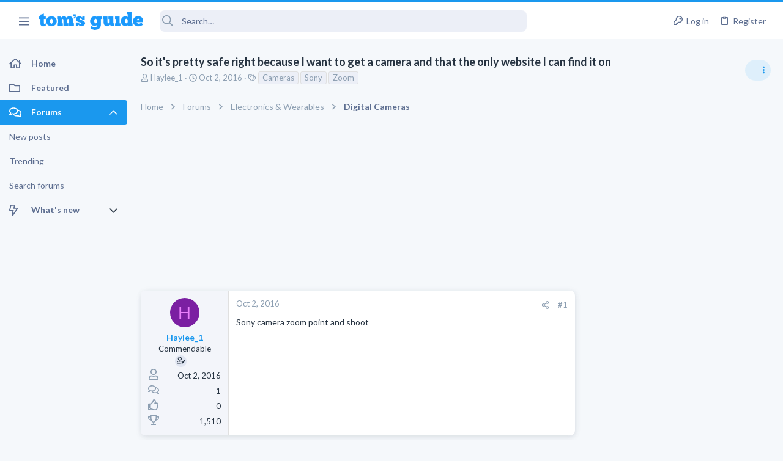

--- FILE ---
content_type: text/css; charset=utf-8
request_url: https://forums.tomsguide.com/css.php?css=public%3Amessage.less&s=19&l=1&d=1765204494&k=7294addb251f3a95dfae3d0402a2f55d33bc17b3
body_size: 7483
content:
@charset "UTF-8";

/********* public:message.less ********/
/* Passkey: Fix color styling */
.button-text #icon-passkey-key,
.button-text #icon-passkey-head,
.button-text #icon-passkey-body {
  fill: #1A98EE !important;
}
.button.button--provider--passkey .button-text {
  gap: 4px;
}
.message + .message,
.message.message--bordered {
  border-top: 1px solid #e0e0e0;
}
.message.is-mod-selected,
.block--messages .message.is-mod-selected {
  background: #e8f5fd;
}
.message.is-mod-selected .message-cell--user,
.block--messages .message.is-mod-selected .message-cell--user,
.message.is-mod-selected .message-cell--main,
.block--messages .message.is-mod-selected .message-cell--main,
.message.is-mod-selected .message-cell--vote,
.block--messages .message.is-mod-selected .message-cell--vote {
  background: #e8f5fd;
}
.message.is-mod-selected .message-userArrow:after,
.block--messages .message.is-mod-selected .message-userArrow:after {
  border-right-color: #e8f5fd;
}
.message-inner {
  display: flex;
}
.message-inner + .message-inner {
  border-top: 1px solid #e0e0e0;
}
.message-cell {
  display: block;
  vertical-align: top;
  padding: 12px;
}
.message--quickReply .message-cell > .formRow:last-child > dd {
  padding-bottom: 0;
}
.message-cell.message-cell--closer {
  padding: 12px;
}
.message-cell.message-cell--closer.message-cell--user {
  flex: 0 0 144px;
}
.message--simple .message-cell.message-cell--closer.message-cell--user {
  flex: 0 0 94px;
}
.message-cell.message-cell--closer.message-cell--action {
  flex: 0 0 64px;
}
.message-cell.message-cell--user,
.message-cell.message-cell--action {
  position: relative;
  background: #f3f5fa;
  border-right: 1px solid #e0e0e0;
  min-width: 0;
}
.message-cell.message-cell--vote {
  position: relative;
  background: #f3f5fa;
  border-left: 1px solid #e0e0e0;
  border-right: 0;
  padding-top: 0;
  padding-bottom: 0;
  padding: 0;
}
.message--solution .message-cell.message-cell--vote {
  background: #e8fee7;
}
.message--solution .message-cell.message-cell--vote .contentVote {
  color: #08910c;
}
.message-cell.message-cell--vote .solutionIcon {
  margin-top: 12px;
}
.message-cell.message-cell--user {
  flex: 0 0 144px;
}
.message--simple .message-cell.message-cell--user {
  flex: 0 0 94px;
}
.message-cell.message-cell--action {
  flex: 0 0 64px;
}
.message-cell.message-cell--main {
  flex: 1 1 auto;
  width: 100%;
  min-width: 0;
}
.message-cell.message-cell--main.is-editing {
  padding: 0;
}
.message-cell.message-cell--main .block {
  margin: 0;
}
.message-cell.message-cell--main .block-container {
  margin: 0;
  border: none;
}
.message-cell.message-cell--alert {
  font-size: 1.3rem;
  flex: 1 1 auto;
  width: 100%;
  min-width: 0;
  color: #5D6E90;
  background: #d8edfc;
}
.message-cell.message-cell--alert a {
  color: #1A98EE;
}
.message-cell.message-cell--extra {
  flex: 0 0 180 + 2 * (12px);
  border-left: 1px solid #e0e0e0;
  background: #f3f5fa;
}
.message-cell.message-cell--extra .formRow-explain {
  margin: 12px 0 0;
  font-size: 1.3rem;
  color: #8c9eb1;
  font-size: 80%;
}
.message-cell.message-cell--extra .formRow-explain a {
  color: inherit;
  text-decoration: underline;
}
.message-cell.message-cell--header,
.message-cell.message-cell--solutionHeader {
  flex: 1 1 auto;
  width: 100%;
  min-width: 0;
  padding: 15px 15px;
  margin: 0;
}
.message-cell.message-cell--header {
  font-weight: 400;
  text-decoration: none;
  font-size: 1.5rem;
  color: #263341;
  background: transparent;
  border-bottom: 1px solid #e0e0e0;
  border-bottom: none;
}
.message-cell.message-cell--header a {
  color: inherit;
  text-decoration: none;
}
.message-cell.message-cell--header a:hover {
  text-decoration: underline;
}
.message-cell.message-cell--solutionHeader {
  color: #08910c;
  font-size: 1.5rem;
  background: #e8fee7;
  border-left: 2px solid #3df543;
}
.message-main {
  height: 100%;
  display: flex;
  flex-direction: column;
  width: 100%;
  min-width: 0;
}
.has-browser-safari .uix_message--condensed .message-main {
  height: auto;
}
.message-content {
  flex: 1 1 auto;
  min-height: 1px;
  max-width: 100%;
}
.message-footer {
  margin-top: auto;
}
.message-expandWrapper {
  position: relative;
  overflow: hidden;
  -webkit-transition:  -xf-height height ease;
  transition:  -xf-height height ease;
}
.message-expandWrapper .message-expandContent {
  max-height: 250px;
  overflow: hidden;
}
.message-expandWrapper .message-expandContent--small {
  max-height: 160px;
}
.message-expandWrapper.is-expandable .message-expandLink {
  display: block;
}
.message-expandWrapper.is-expanded .message-expandContent {
  max-height: none;
}
.message-expandWrapper.is-expanded .message-expandLink {
  display: none;
}
.message-column {
  display: flex;
  flex-direction: column;
  align-items: center;
}
.message-expandLink {
  display: none;
  position: absolute;
  top: 60%;
  bottom: 0;
  left: 0;
  right: 0;
  cursor: pointer;
  z-index: 100;
  background: transparent;
  background: linear-gradient(to bottom, rgba(255, 255, 255, 0) 0%, #ffffff 70%);
}
.message-expandLink:empty {
  cursor: auto;
  background: transparent;
  background: linear-gradient(to bottom, rgba(255, 255, 255, 0) 0%, #ffffff 100%);
}
.message-expandLink a {
  position: absolute;
  bottom: 12px;
  left: 0;
  right: 0;
  text-align: center;
  font-size: 1.3rem;
  color: #1A98EE;
  text-decoration: none;
}
.message-microdata {
  display: none;
}
form.message--simple .message-cell--main {
  flex-direction: column;
  padding: 15px;
}
.message--quickReply .message-cell--main {
  flex-direction: column;
  padding: 12px;
}
@media (max-width: 650px) {
  .message:not(.message--forceColumns) .message-inner {
    display: block;
  }
  .message:not(.message--forceColumns) .message-cell {
    display: block;
  }
  .message:not(.message--forceColumns) .message-cell:before,
  .message:not(.message--forceColumns) .message-cell:after {
    content: " ";
    display: table;
  }
  .message:not(.message--forceColumns) .message-cell:after {
    clear: both;
  }
  .message:not(.message--forceColumns) .message-cell.message-cell--user {
    width: auto;
    border-right: none;
    border-bottom: 1px solid #e0e0e0;
  }
  .message:not(.message--forceColumns) .message-cell.message-cell--vote {
    width: auto;
    border-left: none;
    border-top: 1px solid #e0e0e0;
  }
  .message:not(.message--forceColumns) .message-cell.message-cell--vote .solutionIcon {
    margin-top: 0;
  }
  .message:not(.message--forceColumns) .message-cell.message-cell--extra {
    width: auto;
    border-left: none;
    border-top: 1px solid #e0e0e0;
  }
  .message:not(.message--forceColumns) .message-column {
    flex-direction: row;
    justify-content: space-evenly;
  }
  .message--simple:not(.message--forceColumns) .message-cell.message-cell--user,
  .message--quickReply:not(.message--forceColumns) .message-cell.message-cell--user {
    display: none;
  }
}
.message-userArrow {
  position: absolute;
  top: 24px;
  right: -1px;
  border: 12px solid transparent;
  border-left-width: 0;
  border-right-color: #e0e0e0;
  display: none;
}
.message-userArrow:after {
  position: absolute;
  top: -11px;
  right: -12px;
  content: "";
  border: 11px solid transparent;
  border-left-width: 0;
  border-right-color: #ffffff;
}
.message-avatar {
  text-align: center;
}
.message-avatar .avatar {
  vertical-align: bottom;
  max-width: 120px;
  max-height: 120px;
}
.message-avatar-wrapper {
  position: relative;
  display: inline-block;
  vertical-align: bottom;
  margin-bottom: .5em;
}
.message-avatar-wrapper .message-avatar-online {
  position: absolute;
  left: 50%;
  margin-left: -.615em;
  bottom: -.5em;
  border-radius: 50%;
  background: #fff;
  line-height: 0;
  border: #fff solid 2px;
}
.message-avatar-wrapper .message-avatar-online:before {
  content: "";
  height: 1em;
  vertical-align: -0.125em;
  background-color: currentColor;
  width: 0.969em;
  mask: url('/styles/fa/regular/user-circle.svg?v=5.15.3') no-repeat center;
  -webkit-mask: url('/styles/fa/regular/user-circle.svg?v=5.15.3') no-repeat center;
  line-height: 1;
  font-weight: bold;
  color: #7fb900;
  /*background: ;
			border-color: ;
			background: rgb(243, 245, 250);
			border-color: rgb(243, 245, 250);*/
  border-radius: 50%;
  display: inline-block;
  mask-size: 98%;
}
.message-name {
  font-weight: 700;
  font-size: inherit;
  text-align: center;
  margin: 0;
}
.message-userTitle {
  font-size: 1.3rem;
  font-weight: normal;
  text-align: center;
  margin: 0;
}
.message-userBanner.userBanner {
  margin-top: 3px;
}
@media (min-width: 650px) {
  .message-userBanner.userBanner {
    display: block;
  }
}
.message-userExtras {
  font-size: 1.3rem;
}
.message-userExtras dl.pairs dt:after {
  content: '';
}
.message-userExtras .pairs {
  display: flex;
  align-items: center;
  margin-top: 3px;
}
.message-userExtras .pairs i {
  font-size: 18px;
}
.message-userExtras .pairs dd {
  min-width: 0;
  max-width: 100%;
  white-space: nowrap;
  overflow: hidden;
  text-overflow: ellipsis;
  text-align: left;
}
.message--deleted .message-userDetails {
  display: none;
}
.message--deleted .message-avatar .avatar {
  width: 48px;
  height: 48px;
  font-size: 29px;
}
@media (min-width: 650px) {
  .message-userDetails {
    text-align: center;
  }
}
@media (max-width: 650px) {
  .uix_messagePostBitWrapper {
    display: flex;
    flex-grow: 1;
    flex-direction: column;
    min-width: 0;
    max-width: 100%;
  }
  .message:not(.message--forceColumns) .message-userArrow {
    top: auto;
    right: auto;
    bottom: -1px;
    left: 24px;
    border: none;
    border: 12px solid transparent;
    border-top-width: 0;
    border-bottom-color: #e0e0e0;
  }
  .message:not(.message--forceColumns) .message-userArrow:after {
    top: auto;
    right: auto;
    left: -11px;
    bottom: -12px;
    border: none;
    border: 11px solid transparent;
    border-top-width: 0;
    border-bottom-color: #ffffff;
  }
  .message:not(.message--forceColumns).is-mod-selected .message-userArrow:after {
    border-color: transparent;
    border-bottom-color: #e8f5fd;
  }
  .message:not(.message--forceColumns) .message-user {
    display: flex;
  }
  .message:not(.message--forceColumns) .message-avatar {
    margin-bottom: 0;
  }
  .message:not(.message--forceColumns) .message-avatar .avatar {
    width: 48px;
    height: 48px;
    font-size: 29px;
  }
  .message:not(.message--forceColumns) .message-avatar .avatar + .message-avatar-online {
    left: auto;
    right: 0;
  }
  .message:not(.message--forceColumns) .message-userDetails {
    flex: 1;
    min-width: 0;
    padding-left: 12px;
    width: 100%;
  }
  .message:not(.message--forceColumns) .message-userExtras {
    display: flex;
    flex-wrap: wrap;
    align-items: center;
    padding-left: 12px;
    padding-top: 4px;
  }
  .message:not(.message--forceColumns) .message-userExtras .pairs {
    margin-right: 12px;
    line-height: 1.3;
  }
  .message:not(.message--forceColumns) .message-name {
    text-align: left;
  }
  .message:not(.message--forceColumns) .message-userTitle,
  .message:not(.message--forceColumns) .message-userBanner.userBanner {
    display: inline-block;
    text-align: left;
    margin: 0;
  }
  .message:not(.message--forceColumns) .message--deleted .message-userDetails {
    display: block;
  }
}
.message-content {
  position: relative;
}
.message-content .js-selectToQuoteEnd {
  height: 0;
  font-size: 0;
  overflow: hidden;
}
.message--multiQuoteList .message-content {
  min-height: 80px;
  max-height: 120px;
  overflow: hidden;
}
.message--multiQuoteList .message-content .message-body {
  pointer-events: none;
}
.message-attribution {
  color: #8c9eb1;
  font-size: 1.3rem;
  border-bottom: 1px solid #e0e0e0;
  padding-bottom: 3px;
  border-width: 0;
  border-style: solid;
  padding-bottom: 12px;
  display: flex;
  align-items: center;
  justify-content: space-between;
}
.message-attribution.message-attribution--plain {
  border-bottom: none;
  font-size: inherit;
}
.message-attribution.message-attribution--split {
  display: flex;
  align-items: flex-end;
  flex-wrap: wrap;
  grid-gap: 12px;
}
.message-attribution.message-attribution--split .message-attribution-opposite {
  margin-left: auto;
}
.message-attribution-main {
  float: left;
  margin-right: 12px;
}
.message-attribution-opposite {
  float: right;
}
.message-attribution-opposite.message-attribution-opposite--list {
  display: flex;
  line-height: 1;
  list-style: none;
  margin: 0;
  padding: 0;
}
.message-attribution-opposite.message-attribution-opposite--list > li {
  margin-left: 14px;
}
.message-attribution-opposite.message-attribution-opposite--list > li:first-child {
  margin-left: 0;
}
.message-attribution-opposite a {
  color: inherit;
}
.message-attribution-opposite a:hover {
  text-decoration: none;
  color: #0c67a5;
}
.message-attribution-gadget {
  display: inline-block;
  margin: -3px -7px;
  padding: 3px 7px;
}
.message-attribution-source {
  font-size: 1.3rem;
  margin-bottom: 4px;
}
.message-attribution-user {
  font-weight: 700;
}
.message-attribution-user .avatar {
  display: none;
}
.message-attribution-user .attribution {
  display: inline;
  font-size: inherit;
  font-weight: inherit;
  margin: 0;
}
.message-newIndicator,
a.message-newIndicator {
  font-size: 90%;
  color: #ffffff;
  background: #1A98EE;
  border-radius: 4px;
  padding-top: 1px;
  padding-right: 4px;
  padding-bottom: 1px;
  padding-left: 4px;
  white-space: nowrap;
}
a.message-newIndicator:hover {
  color: #ffffff;
}
.message-minorHighlight {
  font-size: 1.3rem;
  color: #263341;
  padding-left: 12px;
  padding-right: 12px;
}
.message-fields {
  margin: 12px 0;
  padding: 12px;
  padding-top: 0;
  margin: 0;
}
.message--simple .message-fields {
  margin-top: 12px;
  margin-bottom: 12px;
}
.message-fields:last-child {
  margin-bottom: 0;
}
.message-fields dt,
.message-fields dd {
  vertical-align: top;
}
.message-fields .pairs dd {
  display: inline-block;
}
.message-body {
  margin: 12px 0;
  font-family: Lato, -apple-system, BlinkMacSystemFont, 'Segoe UI', 'Oxygen', 'Ubuntu', 'Cantarell', 'Fira Sans', 'Droid Sans', 'Helvetica Neue', sans-serif;
  padding-bottom: 12px;
  margin: 0;
}
.message-body:before,
.message-body:after {
  content: " ";
  display: table;
}
.message-body:after {
  clear: both;
}
.message--simple .message-body {
  margin-bottom: 12px;
}
.message-body:last-child {
  margin-bottom: 0;
}
.message-body .message-title {
  font-size: 1.5rem;
  font-weight: 400;
  margin: 0 0 12px 0;
  padding: 0;
}
.message-attachments {
  margin: .5em 0;
  background: #eceff7;
  padding: 12px;
  margin-top: 0;
  margin-bottom: 12px;
}
.message-attachments-list {
  list-style: none;
  margin: 0;
  padding: 0;
}
.message-lastEdit {
  margin-top: .5em;
  color: #8c9eb1;
  font-size: 1.2rem;
  text-align: right;
  padding: 0 12px 12px;
}
.message-signature {
  margin-top: 12px;
  font-size: 1.3rem;
  color: #8c9eb1;
  border-top: 1px solid #e0e0e0;
  padding-top: 12px;
  padding-bottom: 12px;
  margin-top: 0;
}
.message-actionBar .actionBar-set {
  font-size: 1.3rem;
}
.message .likesBar {
  margin-top: 12px;
  padding: 12px;
  background: none;
  border-width: 0;
  border-style: solid;
  padding: 0;
  padding-bottom: 12px;
  margin: 0;
}
.message .reactionsBar {
  margin-top: 12px;
  padding: 12px;
  background: none;
  border-width: 0;
  border-style: solid;
  padding: 0;
  padding-bottom: 12px;
  margin: 0;
}
.message-historyTarget {
  margin-top: 12px;
}
.message-gradient {
  position: absolute;
  bottom: 0;
  left: 0;
  right: 0;
  height: 60px;
  background: #ffffff;
  background: linear-gradient(to bottom, rgba(255, 255, 255, 0) 0%, #ffffff 90%);
}
.message-responses {
  margin-top: 12px;
  font-size: 1.3rem;
}
.message-responses .editorPlaceholder .input {
  font-size: inherit;
}
.message-responseRow {
  margin-top: -1px;
  background: #f3f5fa;
  border: 1px solid #e0e0e0;
  padding: 12px;
}
.message-responseRow.message-responseRow--likes,
.message-responseRow.message-responseRow--reactions {
  display: none;
  opacity: 0;
  -webkit-transition:  all 0.2s ease, -xf-opacity 0.2s ease;
  transition:  all 0.2s ease, -xf-opacity 0.2s ease;
  overflow-y: hidden;
  height: 0;
  -webkit-transition-property: all, -xf-height;
  transition-property: all, -xf-height;
  align-items: center;
}
.message-responseRow.message-responseRow--likes.is-active,
.message-responseRow.message-responseRow--reactions.is-active {
  display: flex;
  opacity: 1;
}
.message-responseRow.message-responseRow--likes.is-transitioning,
.message-responseRow.message-responseRow--reactions.is-transitioning {
  display: flex;
}
.message-responseRow.message-responseRow--likes.is-active,
.message-responseRow.message-responseRow--reactions.is-active {
  height: auto;
  overflow-y: visible;
}
.message-responseRow.message-responseRow--likes.is-transitioning,
.message-responseRow.message-responseRow--reactions.is-transitioning {
  overflow-y: hidden;
}
@media (max-width: 650px) {
  .message:not(.message--forceColumns) .message-attribution-user .avatar {
    display: inline-flex;
    width: 1.96rem;
    height: 1.96rem;
    font-size: 1rem;
  }
  .message:not(.message--forceColumns) .message-content {
    min-height: 1px;
  }
}
@media (max-width: 480px) {
  .message-signature {
    display: none;
  }
}
.message-menuGroup {
  display: inline-block;
}
.message-menuTrigger {
  display: inline-block;
}
.message-menuTrigger:after {
  display: inline-block;
  content: "";
  height: 1em;
  vertical-align: -0.125em;
  background-color: currentColor;
  width: 1.2em;
  mask: url('/styles/fa/solid/caret-down.svg?v=5.15.3') no-repeat center;
  -webkit-mask: url('/styles/fa/solid/caret-down.svg?v=5.15.3') no-repeat center;
  text-align: right;
}
.message-menuTrigger:hover:after {
  color: black;
}
.message-menu-section--editDelete .menu-linkRow {
  font-weight: 700;
  font-size: 1.4rem;
}
.message-menu-link--delete i:after {
  display: inline-block;
  content: "";
  height: 1em;
  vertical-align: -0.125em;
  background-color: currentColor;
  width: 1.28571429em;
  mask: url('/styles/fa/regular/trash-alt.svg?v=5.15.3') no-repeat center;
  -webkit-mask: url('/styles/fa/regular/trash-alt.svg?v=5.15.3') no-repeat center;
}
.message-menu-link--edit i:after {
  display: inline-block;
  content: "";
  height: 1em;
  vertical-align: -0.125em;
  background-color: currentColor;
  width: 1.28571429em;
  mask: url('/styles/fa/regular/edit.svg?v=5.15.3') no-repeat center;
  -webkit-mask: url('/styles/fa/regular/edit.svg?v=5.15.3') no-repeat center;
}
.message-menu-link--report i:after {
  display: inline-block;
  content: "";
  height: 1em;
  vertical-align: -0.125em;
  background-color: currentColor;
  width: 1.28571429em;
  mask: url('/styles/fa/regular/frown.svg?v=5.15.3') no-repeat center;
  -webkit-mask: url('/styles/fa/regular/frown.svg?v=5.15.3') no-repeat center;
}
.message-menu-link--warn i:after {
  display: inline-block;
  content: "";
  height: 1em;
  vertical-align: -0.125em;
  background-color: currentColor;
  width: 1.28571429em;
  mask: url('/styles/fa/regular/exclamation-triangle.svg?v=5.15.3') no-repeat center;
  -webkit-mask: url('/styles/fa/regular/exclamation-triangle.svg?v=5.15.3') no-repeat center;
}
.message-menu-link--spam i:after {
  display: inline-block;
  content: "";
  height: 1em;
  vertical-align: -0.125em;
  background-color: currentColor;
  width: 1.28571429em;
  mask: url('/styles/fa/regular/ban.svg?v=5.15.3') no-repeat center;
  -webkit-mask: url('/styles/fa/regular/ban.svg?v=5.15.3') no-repeat center;
}
.message-menu-link--ip i:after {
  display: inline-block;
  content: "";
  height: 1em;
  vertical-align: -0.125em;
  background-color: currentColor;
  width: 1.28571429em;
  mask: url('/styles/fa/regular/sitemap.svg?v=5.15.3') no-repeat center;
  -webkit-mask: url('/styles/fa/regular/sitemap.svg?v=5.15.3') no-repeat center;
}
.message-menu-link--history i:after {
  display: inline-block;
  content: "";
  height: 1em;
  vertical-align: -0.125em;
  background-color: currentColor;
  width: 1.28571429em;
  mask: url('/styles/fa/regular/history.svg?v=5.15.3') no-repeat center;
  -webkit-mask: url('/styles/fa/regular/history.svg?v=5.15.3') no-repeat center;
}
.message-menu-link--follow i:after {
  display: inline-block;
  content: "";
  height: 1em;
  vertical-align: -0.125em;
  background-color: currentColor;
  width: 1.28571429em;
  mask: url('/styles/fa/regular/user-plus.svg?v=5.15.3') no-repeat center;
  -webkit-mask: url('/styles/fa/regular/user-plus.svg?v=5.15.3') no-repeat center;
}
.message-menu-link--ignore i:after {
  display: inline-block;
  content: "";
  height: 1em;
  vertical-align: -0.125em;
  background-color: currentColor;
  width: 1.28571429em;
  mask: url('/styles/fa/regular/user-times.svg?v=5.15.3') no-repeat center;
  -webkit-mask: url('/styles/fa/regular/user-times.svg?v=5.15.3') no-repeat center;
}
.message-menu-link--share i:after {
  display: inline-block;
  content: "";
  height: 1em;
  vertical-align: -0.125em;
  background-color: currentColor;
  width: 1.28571429em;
  mask: url('/styles/fa/regular/share-alt.svg?v=5.15.3') no-repeat center;
  -webkit-mask: url('/styles/fa/regular/share-alt.svg?v=5.15.3') no-repeat center;
}
.message-articleUserInfo {
  background: #f3f5fa;
  border-top: 1px solid #e0e0e0;
}
.message-articleUserInfo:last-child {
  border-bottom-left-radius: 7px;
  border-bottom-right-radius: 7px;
}
.message-articleUserInfo .contentRow-figure {
  width: 120px;
  text-align: center;
}
.message-articleUserInfo .contentRow-main {
  padding-left: 24px;
  text-align: left;
}
@media (max-width: 650px) {
  .message-articleUserInfo .contentRow-figure {
    width: auto;
  }
  .message-articleUserInfo .contentRow-main {
    padding-left: 15px;
  }
}
.message-articleWrittenBy {
  color: #8c9eb1;
  font-size: 1.3rem;
}
.message-articleUserName {
  font-weight: 700;
  font-size: 1.7rem;
  margin: 0;
  display: inline;
}
.message-articleUserBlurb,
.message-articleUserBlurb div {
  font-size: 1.3rem;
  display: inline;
}
.message-articleUserAbout {
  font-size: 1.3rem;
  margin: .5em 0;
}
.message-articleUserBanners .userBanner {
  margin-bottom: 3px;
}
.message-articleUserStats {
  font-size: 1.3rem;
  color: #8c9eb1;
}
@media (max-width: 480px) {
  .message-articleUserStats {
    display: none;
  }
}
.comment-inner {
  display: table;
  table-layout: fixed;
  width: 100%;
}
.comment-avatar {
  display: table-cell;
  width: 24px;
  vertical-align: top;
}
.comment-avatar .avatar,
.comment-avatar img {
  vertical-align: bottom;
}
.comment-main {
  display: table-cell;
  padding-left: 12px;
  vertical-align: top;
}
.comment-contentWrapper {
  margin-bottom: 12px;
}
.message-responses .comment-actionBar.actionBar {
  padding: 0;
}
.message-responses .comment-actionBar .actionBar-set.actionBar-set--internal {
  padding: 0;
}
.comment-user {
  font-weight: 700;
}
.comment-body {
  display: inline;
}
.comment-note {
  color: #8c9eb1;
  font-size: 1.2rem;
}
.comment-input {
  display: block;
  height: 2.34em;
  margin-bottom: 12px;
}
.comment-actionBar .actionBar-set {
  color: #8c9eb1;
}
.comment-likes,
.comment-reactions {
  display: none;
  opacity: 0;
  -webkit-transition:  all 0.2s ease, -xf-opacity 0.2s ease;
  transition:  all 0.2s ease, -xf-opacity 0.2s ease;
  overflow-y: hidden;
  height: 0;
  -webkit-transition-property: all, -xf-height;
  transition-property: all, -xf-height;
  margin-top: 12px;
  font-size: 1.3rem;
  align-items: center;
}
.comment-likes.is-active,
.comment-reactions.is-active {
  display: flex;
  opacity: 1;
}
.comment-likes.is-transitioning,
.comment-reactions.is-transitioning {
  display: flex;
}
.comment-likes.is-active,
.comment-reactions.is-active {
  height: auto;
  overflow-y: visible;
}
.comment-likes.is-transitioning,
.comment-reactions.is-transitioning {
  overflow-y: hidden;
}
.actionBar {
  padding: 12px;
  margin: -12px;
  margin-top: 0;
}
.actionBar:before,
.actionBar:after {
  content: " ";
  display: table;
}
.actionBar:after {
  clear: both;
}
.actionBar-set.actionBar-set--internal {
  float: left;
  margin-left: -3px;
}
.actionBar-set.actionBar-set--internal > .actionBar-action:first-child {
  margin-left: 0;
}
.actionBar-set.actionBar-set--external {
  float: right;
  margin-right: -3px;
}
.actionBar-set.actionBar-set--external > .actionBar-action:last-child {
  margin-right: 0;
}
.formSubmitRow.formSubmitRow--messageQr .formSubmitRow-controls {
  text-align: center;
  padding-left: 0;
  padding-right: 0;
  margin-left: 12px;
  margin-right: 12px;
}
@media (max-width: 540px) {
  .formSubmitRow.formSubmitRow--messageQr .formSubmitRow-controls {
    text-align: right;
  }
}
.menu .formSubmitRow.formSubmitRow--messageQr .formSubmitRow-controls {
  text-align: right;
}
.comment-content .messageNotice,
.messageNotice {
  margin: 12px 0;
  padding: 12px 12px;
  color: #5D6E90;
  background: #d8edfc;
  font-size: 1.3rem;
  border-left: 2px solid #1A98EE;
  background: #eceff7;
  margin-top: 0;
}
.comment-content .messageNotice.messageNotice--deleted,
.messageNotice.messageNotice--deleted {
  border-left: 2px solid #f53d43;
  border-left-width: 1px;
  background: #fee7e8;
  color: #91080c;
}
.comment-content .messageNotice.messageNotice--deleted a,
.messageNotice.messageNotice--deleted a {
  color: inherit !important;
  text-decoration: underline !important;
}
.comment-content .messageNotice.messageNotice--deleted:before,
.messageNotice.messageNotice--deleted:before,
.comment-content .messageNotice.messageNotice--deleted a,
.messageNotice.messageNotice--deleted a {
  color: inherit;
}
.comment-content .messageNotice.messageNotice--nested,
.messageNotice.messageNotice--nested {
  border-left-width: 1px;
}
.comment-content .messageNotice:not(.messageNotice--highlighted) a,
.messageNotice:not(.messageNotice--highlighted) a,
.comment-content .messageNotice:not(.messageNotice--highlighted) a:hover,
.messageNotice:not(.messageNotice--highlighted) a:hover {
  color: #1A98EE;
}
.comment-content .messageNotice:before,
.messageNotice:before {
  display: inline-block;
  padding-right: .2em;
  font-size: 125%;
  color: #1A98EE;
  vertical-align: middle;
  font-size: 15px !important;
}
.comment-content .messageNotice.messageNotice--highlighted,
.messageNotice.messageNotice--highlighted {
  color: #263341;
  background: #eceff7;
  border-left-color: #1A98EE;
}
.comment-content .messageNotice.messageNotice--highlighted:before,
.messageNotice.messageNotice--highlighted:before {
  color: #263341;
}
.comment-content .messageNotice.messageNotice--deleted:before,
.messageNotice.messageNotice--deleted:before {
  display: inline-block;
  content: "";
  height: 1em;
  vertical-align: -0.125em;
  background-color: currentColor;
  width: 1.28571429em;
  mask: url('/styles/fa/regular/trash-alt.svg?v=5.15.3') no-repeat center;
  -webkit-mask: url('/styles/fa/regular/trash-alt.svg?v=5.15.3') no-repeat center;
}
.comment-content .messageNotice.messageNotice--moderated:before,
.messageNotice.messageNotice--moderated:before {
  display: inline-block;
  content: "";
  height: 1em;
  vertical-align: -0.125em;
  background-color: currentColor;
  width: 1.28571429em;
  mask: url('/styles/fa/regular/shield.svg?v=5.15.3') no-repeat center;
  -webkit-mask: url('/styles/fa/regular/shield.svg?v=5.15.3') no-repeat center;
}
.comment-content .messageNotice.messageNotice--warning:before,
.messageNotice.messageNotice--warning:before {
  display: inline-block;
  content: "";
  height: 1em;
  vertical-align: -0.125em;
  background-color: currentColor;
  width: 1.28571429em;
  mask: url('/styles/fa/regular/exclamation-triangle.svg?v=5.15.3') no-repeat center;
  -webkit-mask: url('/styles/fa/regular/exclamation-triangle.svg?v=5.15.3') no-repeat center;
}
.comment-content .messageNotice.messageNotice--ignored:before,
.messageNotice.messageNotice--ignored:before {
  display: inline-block;
  content: "";
  height: 1em;
  vertical-align: -0.125em;
  background-color: currentColor;
  width: 1.28571429em;
  mask: url('/styles/fa/regular/microphone-slash.svg?v=5.15.3') no-repeat center;
  -webkit-mask: url('/styles/fa/regular/microphone-slash.svg?v=5.15.3') no-repeat center;
}
@media (min-width: 900px) {
  .block:not(.block--messages) .block-container:not(.block-container--noStripRadius) > .block-body:first-child > .message:first-child .message-inner:first-of-type .message-cell:first-child,
  .block:not(.block--messages) .block-topRadiusContent.message .message-inner:first-of-type .message-cell:first-child,
  .block:not(.block--messages) .block-topRadiusContent > .message:first-child .message-inner:first-of-type .message-cell:first-child {
    border-top-left-radius: 7px;
  }
  .block:not(.block--messages) .block-container:not(.block-container--noStripRadius) > .block-body:first-child > .message:first-child .message-inner:first-of-type .message-cell:last-child,
  .block:not(.block--messages) .block-topRadiusContent.message .message-inner:first-of-type .message-cell:last-child,
  .block:not(.block--messages) .block-topRadiusContent > .message:first-child .message-inner:first-of-type .message-cell:last-child {
    border-top-right-radius: 7px;
  }
  .block:not(.block--messages) .block-container:not(.block-container--noStripRadius) > .block-body:last-child > .message:last-child .message-inner:last-of-type .message-cell:first-child,
  .block:not(.block--messages) .block-bottomRadiusContent.message .message-inner:last-of-type .message-cell:first-child,
  .block:not(.block--messages) .block-bottomRadiusContent > .message:last-child .message-inner:last-of-type .message-cell:first-child {
    border-bottom-left-radius: 7px;
  }
  .block:not(.block--messages) .block-container:not(.block-container--noStripRadius) > .block-body:last-child > .message:last-child .message-inner:last-of-type .message-cell:last-child,
  .block:not(.block--messages) .block-bottomRadiusContent.message .message-inner:last-of-type .message-cell:last-child,
  .block:not(.block--messages) .block-bottomRadiusContent > .message:last-child .message-inner:last-of-type .message-cell:last-child {
    border-bottom-right-radius: 7px;
  }
}
.block--messages .block-container,
.js-quickReply .block-container {
  background: none;
  border: none;
  box-shadow: none;
  border-radius: 0;
  overflow: visible;
  padding: 0;
}
.block--messages.block .message,
.js-quickReply.block .message,
.block--messages .block-row,
.js-quickReply .block-row {
  color: #263341;
  background: #fff;
  border-width: 0;
  border-style: solid;
  border-top-color: #e0e0e0;
  border-right-color: #e0e0e0;
  border-bottom-color: #e0e0e0;
  border-left-color: #e0e0e0;
  border-radius: 8px;
  box-shadow: 0 4px 8px 0 rgba(103, 118, 133, 0.12), 2px 0 8px rgba(103, 118, 133, 0.08);
  border: none;
}
.block--messages.block .message + .message,
.js-quickReply.block .message + .message,
.block--messages .block-row + .message,
.js-quickReply .block-row + .message,
.block--messages.block .message + .block-row,
.js-quickReply.block .message + .block-row,
.block--messages .block-row + .block-row,
.js-quickReply .block-row + .block-row {
  margin-top: 15px;
}
.block--messages .block-filterBar,
.js-quickReply .block-filterBar {
  border-width: 0;
  border-style: solid;
  border-top-color: #e0e0e0;
  border-right-color: #e0e0e0;
  border-bottom-color: #e0e0e0;
  border-left-color: #e0e0e0;
  border-radius: 8px;
  margin-bottom: 15px;
}
.block--messages .message-spacer + .message,
.js-quickReply .message-spacer + .message,
.block--messages .message-spacer + .block-row,
.js-quickReply .message-spacer + .block-row {
  margin-top: 15px;
}
.block--messages .message-inner .message-cell,
.js-quickReply .message-inner .message-cell {
  border-radius: 0;
}
.block--messages .message-inner:first-of-type .message-cell:first-child,
.js-quickReply .message-inner:first-of-type .message-cell:first-child {
  border-top-left-radius: 7px;
}
.block--messages .message-inner:first-of-type .message-cell:last-child,
.js-quickReply .message-inner:first-of-type .message-cell:last-child {
  border-top-right-radius: 7px;
}
.block--messages .message-inner:last-of-type .message-cell:first-child,
.js-quickReply .message-inner:last-of-type .message-cell:first-child {
  border-bottom-left-radius: 7px;
}
.block--messages .message-inner:last-of-type .message-cell:last-child,
.js-quickReply .message-inner:last-of-type .message-cell:last-child {
  border-bottom-right-radius: 7px;
}
@media (max-width: 650px) {
  .block--messages .message-inner .message-cell,
  .js-quickReply .message-inner .message-cell {
    border-radius: 0;
  }
  .block--messages .message-inner:first-of-type .message-cell:first-child,
  .js-quickReply .message-inner:first-of-type .message-cell:first-child {
    border-top-left-radius: 7px;
    border-top-right-radius: 7px;
  }
  .block--messages .message-inner:last-of-type .message-cell:last-child,
  .js-quickReply .message-inner:last-of-type .message-cell:last-child {
    border-bottom-left-radius: 7px;
    border-bottom-right-radius: 7px;
  }
  .block--messages .message--simple .message-cell--user + .message-cell,
  .js-quickReply .message--simple .message-cell--user + .message-cell {
    border-radius: 0;
    border-top-left-radius: 7px;
    border-top-right-radius: 7px;
  }
}
@media (max-width: 900px) {
  .block--messages .message,
  .js-quickReply .message,
  .block--messages.block .message,
  .js-quickReply.block .message,
  .block--messages .block-row,
  .js-quickReply .block-row,
  .block--messages .block-filterBar,
  .js-quickReply .block-filterBar {
    border-left: none;
    border-right: none;
    border-radius: 0;
  }
  .block--messages .message .message-inner .message-cell,
  .js-quickReply .message .message-inner .message-cell {
    border-radius: 0;
  }
  .block--messages .message .message-inner .message-cell:first-child,
  .js-quickReply .message .message-inner .message-cell:first-child,
  .block--messages .message .message-inner .message-cell:last-child,
  .js-quickReply .message .message-inner .message-cell:last-child {
    border-radius: 0;
  }
  .block--messages .message--simple .message-cell--user + .message-cell,
  .js-quickReply .message--simple .message-cell--user + .message-cell {
    border-radius: 0;
  }
}
.message--article.is-moderated {
  background: #eceff7;
}
.message--article.is-deleted {
  opacity: .65;
}
.message--articlePreview {
  display: flex;
  flex-direction: column;
  min-width: 0;
  margin-bottom: 15px;
  overflow: hidden;
}
.message--articlePreview:last-child {
  margin-bottom: 0;
}
.message--articlePreview .articlePreview-main {
  display: flex;
  flex-direction: column;
  flex: 1 1 auto;
}
.message--articlePreview .articlePreview-image {
  flex: 0 0 auto;
  width: 100%;
  max-width: 750px;
  background: center / cover #f3f5fa no-repeat;
  text-decoration: none;
}
.message--articlePreview .articlePreview-image > img {
  display: block;
  width: 100%;
  aspect-ratio: 4 / 3;
  object-fit: cover;
}
.message--articlePreview .articlePreview-image + .articlePreview-text .bbImageWrapper,
.message--articlePreview .articlePreview-image + .articlePreview-text .bbImage {
  display: none;
}
.message--articlePreview .articlePreview-text {
  flex: 1 1 auto;
  display: flex;
  min-width: 0;
  flex-direction: column;
  padding: 12px;
}
.message--articlePreview .articlePreview-text .bbWrapper {
  position: relative;
  max-height: 11.2em;
  overflow: hidden;
}
.message--articlePreview .articlePreview-text .bbWrapper:after {
  content: '';
  position: absolute;
  bottom: 0;
  right: 0;
  text-align: right;
  width: 75%;
  height: 1.4em;
  background: linear-gradient(to right, rgba(255, 255, 255, 0), #ffffff);
}
.message--articlePreview .articlePreview-title {
  margin: 0;
  font-size: 1.5rem;
}
.message--articlePreview .articlePreview-content {
  flex: 1 1 auto;
}
.message--articlePreview .articlePreview-links {
  text-align: right;
  padding-top: 15px;
}
.message--articlePreview .articlePreview-statuses {
  float: left;
  display: flex;
  list-style: none;
  margin: 0;
  padding: 0;
}
.message--articlePreview .articlePreview-statuses > li {
  margin-right: 8px;
}
.message--articlePreview .articlePreview-statuses .message-newIndicator {
  font-size: 1.3rem;
}
.message--articlePreview .articlePreview-footer {
  padding: 0 15px;
}
.message--articlePreview .articlePreview-meta {
  display: flex;
  align-items: center;
  border-top: solid 1px #e0e0e0;
  padding: 15px 0;
  color: #8c9eb1;
  font-size: 1.3rem;
}
.message--articlePreview .articlePreview-meta > li {
  margin-right: 15px;
}
.message--articlePreview .articlePreview-meta > li:last-child {
  margin-right: 0;
}
.message--articlePreview .articlePreview-replies {
  white-space: nowrap;
}
.message--articlePreview .articlePreview-by,
.message--articlePreview .articlePreview-repliesLabel {
  display: none;
}
.block--articles.block--messages.block--expanded .article-title {
  margin: 0 0 5px;
  font-size: 2rem;
  font-weight: 400;
}
.block--articles.block--messages.block--expanded .message-snippet-link {
  margin-top: .5em;
  text-align: center;
}
.block--articles.block--messages.block--expanded .message + .message {
  margin-top: 24px;
}
@supports (display: grid) {
  @media (min-width: 650px) {
    .block--previews .block-body {
      display: grid;
      gap: 15px;
      grid-template-rows: auto;
      grid-template-columns: repeat(2, 1fr);
      grid-template-areas: "a a";
    }
    .block--previews .block-body > .message:first-of-type:last-of-type {
      grid-area: a;
    }
    .block--previews .block-body > .message--articlePreview {
      margin-bottom: 0;
    }
    .block--previews .block-body > .message--articlePreview:nth-of-type(-n+5) .articlePreview-title {
      font-size: 1.7rem;
    }
    .block--previews .block-body > .message--articlePreview:nth-of-type(-n+5) .articlePreview-image {
      max-width: none;
    }
    .block--previews .block-body > .message--articlePreview:nth-of-type(-n+5) .articlePreview-image > img {
      aspect-ratio: 5 / 3;
    }
    .block--previews .block-body > .message--articlePreview:nth-of-type(-n+5) .articlePreview-meta .articlePreview-by {
      display: block;
    }
    .block--previews .block-body > .message--articlePreview:first-of-type {
      grid-area: a;
    }
    .block--previews .block-body > .message--articlePreview:first-of-type .articlePreview-title {
      font-size: 2rem;
    }
    .block--previews .block-body > .message--articlePreview:first-of-type .articlePreview-meta {
      border-top: none;
    }
    .block--previews .block-body > .message--articlePreview:first-of-type .articlePreview-main {
      flex-direction: row-reverse;
    }
    .block--previews .block-body > .message--articlePreview:first-of-type .articlePreview-image {
      width: 50%;
      height: 100%;
    }
    .block--previews .block-body > .message--articlePreview:first-of-type .articlePreview-image > img {
      height: 100%;
    }
  }
  @media (min-width: 900px) {
    .p-body-main:not(.p-body-main--withSidebar) .block--previews .block-body {
      grid-template-columns: repeat(4, 1fr);
      grid-template-areas: "a a a a" "b_1 b_1 b_2 b_2" "b_3 b_3 b_4 b_4";
    }
    .p-body-main:not(.p-body-main--withSidebar) .block--previews .block-body > .message:first-of-type:last-of-type {
      grid-area: a;
    }
    .p-body-main:not(.p-body-main--withSidebar) .block--previews .block-body > .message--articlePreview:nth-of-type(1) {
      grid-area: a;
    }
    .p-body-main:not(.p-body-main--withSidebar) .block--previews .block-body > .message--articlePreview:nth-of-type(2) {
      grid-area: b_1;
    }
    .p-body-main:not(.p-body-main--withSidebar) .block--previews .block-body > .message--articlePreview:nth-of-type(3) {
      grid-area: b_2;
    }
    .p-body-main:not(.p-body-main--withSidebar) .block--previews .block-body > .message--articlePreview:nth-of-type(4) {
      grid-area: b_3;
    }
    .p-body-main:not(.p-body-main--withSidebar) .block--previews .block-body > .message--articlePreview:nth-of-type(5) {
      grid-area: b_4;
    }
  }
  @media (min-width: 1200px) {
    .p-body-main--withSidebar .block--previews .block-body {
      grid-template-columns: repeat(4, 1fr);
      grid-template-areas: "a a a a" "b_1 b_1 b_2 b_2" "b_3 b_3 b_4 b_4";
    }
    .p-body-main--withSidebar .block--previews .block-body > .message:first-of-type:last-of-type {
      grid-area: a;
    }
    .p-body-main--withSidebar .block--previews .block-body > .message--articlePreview:nth-of-type(1) {
      grid-area: a;
    }
    .p-body-main--withSidebar .block--previews .block-body > .message--articlePreview:nth-of-type(2) {
      grid-area: b_1;
    }
    .p-body-main--withSidebar .block--previews .block-body > .message--articlePreview:nth-of-type(3) {
      grid-area: b_2;
    }
    .p-body-main--withSidebar .block--previews .block-body > .message--articlePreview:nth-of-type(4) {
      grid-area: b_3;
    }
    .p-body-main--withSidebar .block--previews .block-body > .message--articlePreview:nth-of-type(5) {
      grid-area: b_4;
    }
  }
}